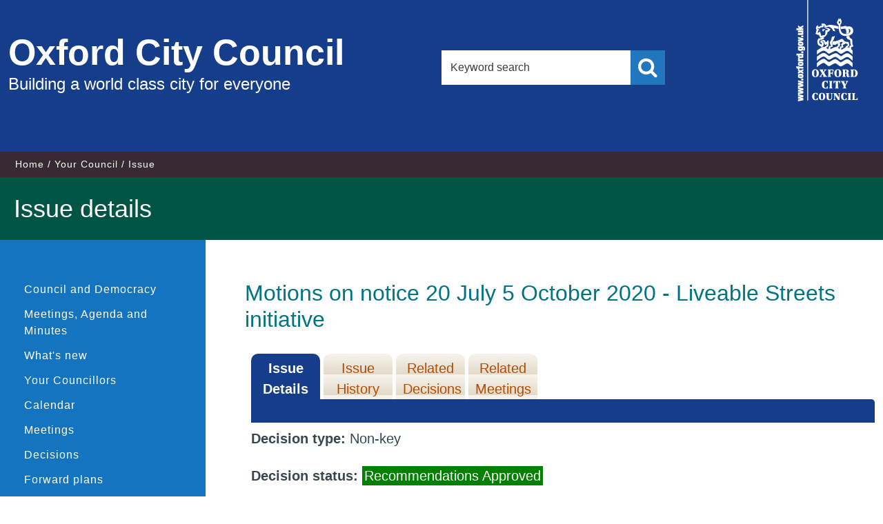

--- FILE ---
content_type: text/html; charset=utf-8
request_url: https://mycouncil.oxford.gov.uk/mgIssueHistoryHome.aspx?IId=25257
body_size: 16699
content:
<!DOCTYPE html>



<!--[if lt IE 7]>       <html class="no-js lt-ie10 lt-ie9 lt-ie8 lt-ie7" lang="en"> <![endif]-->
<!--[if IE 7]>          <html class="no-js lt-ie10 lt-ie9 lt-ie8" lang="en"> <![endif]-->
<!--[if IE 8]>          <html class="no-js lt-ie10 lt-ie9" lang="en"> <![endif]-->
<!--[if IE 9]>          <html class="no-js lt-ie10" lang="en"> <![endif]-->
<!--[if gt IE 9]><!-->  <html class="no-js" lang="en"> <!--<![endif]-->
    <head prefix="dcterms: http://purl.org/dc/terms">
		<meta http-equiv='X-UA-Compatible' content='IE=edge, chrome=1' /><meta name="DC.title"  content="Issue details - Motions on notice 20 July 5 October 2020 - Liveable Streets initiative"/>
<meta name="DC.description"  content="Full details of the issue Motions on notice 20 July 5 October 2020 - Liveable Streets initiative"/>
<meta name="DC.date" scheme="W3CDTF"  content="2020-07-09"/>
<meta name="DC.date.modified" scheme="W3CDTF"  content="2020-07-09"/>
<meta name="DC.date.created" scheme="W3CDTF"  content="2020-07-09"/>
<meta name="DC.subject" scheme="eGMS.IPSV"  content="Government, politics and public administration"/>
<meta name="DC.subject" scheme="eGMS.IPSV"  content="Local government"/>
<meta name="DC.subject" scheme="eGMS.IPSV"  content="Decision making"/>

<link type="text/css" href="jquery-ui/css/Smoothness/jquery-ui-1.13.2.custom.min.css" rel="stylesheet" /> 
<link type="text/css" href="jquery-ui/Add-ons/mg.jqueryaddons.css" rel="stylesheet" /> 
        <meta charset="UTF-8"> 
        <meta name="viewport" content="width=device-width, minimum-scale=1, maximum-scale=1">
    	<link rel="alternate" type="application/rss+xml" title="RSS" href="http://www.oxford.gov.uk/rss/news">
        <link rel="search" type="application/opensearchdescription+xml" title="Oxford City Council" href="http://www.oxford.gov.uk/site/scripts/opensearch.php">
        <link rel="shortcut icon" href="SiteSpecific/images/apple-icons/favicon.ico" type="image/x-icon" />
        <link rel="apple-touch-icon" href="SiteSpecific/images/apple-icons/apple-touch-icon.png">
        <link rel="apple-touch-icon" sizes="57x57" href="SiteSpecific/images/apple-icons/apple-touch-icon-57x57.png">
        <link rel="apple-touch-icon" sizes="72x72" href="SiteSpecific/images/apple-icons/apple-touch-icon-72x72.png">
        <link rel="apple-touch-icon" sizes="76x76" href="SiteSpecific/images/apple-icons/apple-touch-icon-76x76.png">
        <link rel="apple-touch-icon" sizes="114x114" href="SiteSpecific/images/apple-icons/apple-touch-icon-114x114.png">
        <link rel="apple-touch-icon" sizes="120x120" href="SiteSpecific/images/apple-icons/apple-touch-icon-120x120.png">
        <link rel="apple-touch-icon" sizes="144x144" href="SiteSpecific/images/apple-icons/apple-touch-icon-144x144.png">
        <link rel="apple-touch-icon" sizes="152x152" href="SiteSpecific/images/apple-icons/apple-touch-icon-152x152.png">
        <link rel="apple-touch-icon" sizes="180x180" href="SiteSpecific/images/apple-icons/apple-touch-icon-180x180.png">
        <!--[if lte IE 8]>
            <link rel="stylesheet" href="SiteSpecific/styles/orbit-oldie.css">
        <![endif]--> 
        <!--[if gt IE 8]><!-->
            <link rel="stylesheet" href="SiteSpecific/styles/orbit.css">
        <!--<![endif]-->
            <link rel="stylesheet" href="SiteSpecific/styles/custom.css">
            <link rel="stylesheet" href="SiteSpecific/styles/font-awesome/css/font-awesome.min.css">
        
        <script src="SiteSpecific/js/modernizr.js"></script>
        <!--[if lt IE 9]>
        <script src="SiteSpecific/js/ie9-index.js"></script>
        <![endif]-->
        <title>Issue details - Motions on notice 20 July 5 October 2020 - Liveable Streets initiative  | Oxford City Council</title>
		<link href="sitespecific/ssMgStyles.css" rel="stylesheet" type="text/css" />
		<link href="sitespecific/ssWordStyles.css" rel="stylesheet" type="text/css" />	
    </head>
    <body>

        <header class="site-header fade-in one" role="banner" id="top">
            <div class="container">
                <a href="http://www.oxford.gov.uk/info#content" rel="nofollow" class="skip-to">Skip to content</a>
                <div class="site-header__logo-wrapper">
                    <a href="http://www.oxford.gov.uk" class="site-header__logo">
                        <span class="site-header__logo-heading">Oxford City Council</span>
                        <span class="site-header__logo-text">Building a world class city for everyone</span>
                    </a>
                </div>
                
                <div class="site-header__search">
                    <form class="site-search form" action="http://www.oxford.gov.uk/site/scripts/google_results.php" method="get">
                        <div class="form__control">
                            <label class="form__label" for="search-site">Search this site</label>
                            <input class="form__field" type="search" size="18" maxlength="40" name="q" placeholder="Keyword search" id="search-site">
                            <button class="button button--primary search" type="submit" value="Search"><span class="visuallyhidden">Search</span></button>
                        </div>
                    </form>
                </div>
                
                <div class="site-header__logo__container">
                    <div class="site-header__small-logo">
                        <span class="visuallyhidden">Oxford City Council</span>   
                    </div>
                </div>
            </div>
            
            <div class="site-header__mobile__search">
                <form class="site-search form" action="http://www.oxford.gov.uk/site/scripts/google_results.php" method="get">
                    <div class="form__control">
                        <label class="form__label" for="search-site-mobile">Search this site</label>
                        <input class="form__field" type="search" size="18" maxlength="40" name="q" placeholder="Keyword search" id="search-site-mobile">
                        <button class="button button--primary search" type="submit" value="Search"><span class="visuallyhidden">Search</span></button>
                    </div>
                </form>
            </div>
        </header>

        <nav class="nav nav--breadcrumb fade-in two">
			<div class="container">
                <ol class="nav--breadcrumb__list item-list item-list--inline fade-in two">
                    <li>
						<a href="http://www.oxford.gov.uk" rel="home">Home</a>
					</li>
					<li>
						<a href="http://www.oxford.gov.uk/info/20002/your_council">Your Council</a>
					</li>
					<li><span>Issue</span></li>
                </ol>
            </div>
        </nav>

        <main class="site-main fade-in two" role="main" id="content" tabindex="-1">
            <div class="site-main__page-heading">
                <h1 class="container page-heading">Issue details</h1>
            </div>
            <div class="container">
                <div class="sidebar sidebar--primary">
                    <nav class="sidebar__section sidebar__section--primary">
                        <div class="sidebar__toggle-menu">
                            <a href="#" class="main-link">Similar content</a>
                        </div>
                        <ul class="sidebar__links item-list">
							<li><a href="https://www.oxford.gov.uk/info/20170/councillors">Council and Democracy</a></li>
							<li><a title="Link to Meetings, Agenda and Minutes" href="uucoverpage.aspx?bcr=1">Meetings, Agenda and Minutes</a></li>
							<li><a title="Link to what's new" href="mgWhatsNew.aspx?bcr=1">What's new</a></li>
							<li><a title="Link to your Councillors" href="mgMemberIndex.aspx?bcr=1&amp;VW=TABLE&amp;PIC=1">Your Councillors</a></li>
							<li><a title="Link to calendar of meetings" href="mgCalendarMonthView.aspx?GL=1&amp;bcr=1">Calendar</a></li>
							<li><a title="Link to information about committee meetings" href="ieDocHome.aspx?bcr=1">Meetings</a></li>
							<li><a title="Link to register of decisions" href="mgDelegatedDecisions.aspx?bcr=1">Decisions</a></li>
							<li><a title="Link to Forward Plans" href="mgPlansHome.aspx?bcr=1">Forward plans</a></li>
							<li><a title="Link to free text search" href="ieDocSearch.aspx?bcr=1">Search documents</a></li>
							<li><a title="Link to Subscribe to Updates" href="mgRegisterKeywordInterest.aspx?bcr=1">Subscribe to updates</a></li>
							<li><a title="Link ePetitions" href="mgePetitionListDisplay.aspx?bcr=1">ePetitions</a></li>
							<li><a title="Link to Election results" href="mgmanageelectionresults.aspx?bcr=1">Election results</a></li>
							<li><a title="Link to library of standard documents" href="ecCatDisplay.aspx?bcr=1&amp;sch=doc">Library</a></li>
							<li><a title="Link to the constitution" href="ieListMeetings.aspx?CommitteeId=477&info=1&MD=Constitution">Constitution</a></li>
							<li><a title="Partnerships and community groups" href="mgListOutsideBodiesByCategory.aspx?bcr=1">Partnerships and community groups</a></li>
							<li><a title="Link to committee structure" href="mgListCommittees.aspx?bcr=1">Committee Structure</a></li>
							<li><a title="Link to Area Forums" href="https://www.oxford.gov.uk/info/20235/area_forums/359/area_forums">Area Forums</a></li>
							<li><a title="Link to parish council details" href="mgParishCouncilDetails.aspx?LS=17&amp;SLS=3&amp;bcr=1">Parish councils</a></li>
							<li><a title="Link to your County Councillors" href="mgMemberIndex.aspx?VW=TABlE&amp;PIC=1&amp;bcr=1">County Councillors</a></li>
							<li><a title="Link to your MPs" href="mgMemberIndexMP.aspx?bcr=1">Your MPs</a></li>
							<li><a title="Link to your MEPs" href="mgMemberIndexMEP.aspx?bcr=1">Your MEPs</a></li>
						</ul>
                    </nav>
                </div>

                <div class="site-content">
                    <article>
                        <div class="editor">
							<div id="modgov">
							<h1 style='display: none;'>Issue details</h1>
				
			<div class="mgSubTitle" >	
	    <h2 class="mgSubTitleTxt">Motions on notice 20 July 5 October 2020 - Liveable Streets initiative</h2>
        </div>
			
<script type="text/javascript">
	if(window.$ModernGov === undefined)
	{
		Object.defineProperty(window, "$ModernGov", { value: {} });
		Object.defineProperty($ModernGov, "Settings", {value: {} });
		Object.defineProperty($ModernGov, "Translations", {value: {} });
		Object.defineProperty($ModernGov.Settings, "DisableDateTimePickers", { value: false });
Object.defineProperty($ModernGov.Settings, "RequiredLanguage", { value: -1 });

	}
</script>
	<div class="mgLinks" >

</div>
<div class="mgContent" >
<div class='mgTabArea'>
<div class="mgTabs" >
			
					<ul>
					
					<li><a  class="mgTabSelectTitleLnk"   href="mgIssueHistoryHome.aspx?IId=25257&amp;Opt=0"  title="Details&#32;tab">Issue Details</a></li>
					
					<li><a  class="mgTabUnSelectTitleLnk"   href="mgIssueHistoryChronology.aspx?IId=25257&amp;Opt=2"  title="History&#32;tab">Issue History</a></li>
					
					<li><a   class="mgTabUnSelectTitleLnk"   href="mgDecisionDetails.aspx?IId=25257&amp;Opt=1"  title="Decisions&#32;tab">Related Decisions</a></li> 
					<li><a   class="mgTabUnSelectTitleLnk"   href="ieIssueDetails.aspx?IId=25257&amp;Opt=3"  title="Items&#32;at&#32;meetings&#32;tab">Related Meetings</a></li>
					
					</ul>&nbsp;
</div>
					<p  class="mgSectionTitle"  >&nbsp;</p>
</div>

<div class="mgDetailsBlock">

		<div class="mgFieldGroup">		<p><span  class="mgLabel" >Decision type: </span>Non-key</p>
	
			<p><span  class="mgLabel" >Decision status: </span><span  class="mgPlanItemInForce" >Recommendations Approved</span></p>
<p><span  class="mgLabel" >Decision due: </span>5 Oct 2020 by Council </p><p><span  class="mgLabel" >Department: </span>Law, Governance &#38; Strategy</p></div><h3 class="mgSubSubTitleTxt">Decisions</h3><ul  class="mgBulletList" ><li><span class="mgDateTxt"  >16&#47;10&#47;2020</span> - <a  href="ieDecisionDetails.aspx?Id=2010"  title="Link&#32;to&#32;decision&#32;details">Liveable Streets initiative</a></li></ul><h3 class="mgSubSubTitleTxt">Agenda items</h3><ul  class="mgBulletList" ><li><span class="mgDateTxt"  >20&#47;07&#47;2020</span> - Council	<a  href="ieIssueDetails.aspx?IId=25257&amp;PlanId=0&amp;Opt=3#AI26109"  title="Link&#32;to&#32;agenda&#32;item&#32;details">Liveable Streets initiative <span  class="mgHide" >20/07/2020</span></a></li><li><span class="mgDateTxt"  >05&#47;10&#47;2020</span> - Council	<a  href="ieIssueDetails.aspx?IId=25257&amp;PlanId=0&amp;Opt=3#AI26784"  title="Link&#32;to&#32;agenda&#32;item&#32;details">Liveable Streets initiative <span  class="mgHide" >05/10/2020</span></a></li></ul></div>
</div>

	<p>&nbsp;</p>

<input type="hidden" value="false" id="hidIsExtLinkNewWindow" name="hidIsExtLinkNewWindow"><!--#79852 remove trailing slash-->


    <script src="edit-doc-activex.js" type="text/javascript"></script>

    <script type="text/javascript" src="jquery-ui/js/jquery-3.5.1.min.js"></script>
    <script type="text/javascript" src="jquery-ui/js/jquery-ui-1.13.2.min.js"></script>

    <script type="text/javascript">
	var mgJQuery = jQuery.noConflict(true);
        var thisFormValidator;
    </script>

    <script type="text/javascript" src="jquery-ui/json/json2.js"></script>
    <script type="text/javascript" src="jquery-ui/Add-ons/mg.jqueryaddons.min.js"></script>
    <script type="text/javascript" src="mgAjaxScripts.js"></script> 
    
	    <script type="text/javascript" src="mgGraphScripts.js"></script> 
          
    <script type="text/javascript">
        function CommonAjaxInit()
        {
            Common_DocumentReady(false, 0);	// FB16622 - Default changed from Mark T's original to 0 thereby disabling it if no value set.
        }

        mgJQuery(document).ready(CommonAjaxInit);

        //FB39842 RBFRS Website - Modern.Gov Councillors Page. JK
        mgJQuery(window).on('load', function ()
        {
            Common_WindowLoad();
        });

    </script>  

<script type="text/javascript" src='mgStarRatingScripts.js'></script>

							</div>
                        </div>
                    </article>
                </div>
				
                <div class="sidebar sidebar--secondary">
                </div>
            </div>
        </main>

        <footer class="site-footer fade-in two" role="contentinfo">
            <div class="container">
                <div class="site-footer__social">
                    <ul>
                        <li><a href="https://www.facebook.com/OxfordCityCouncil" title="Facebook"><i class="fa fa-facebook"></i><span class="visuallyhidden">Facebook</span></a></li>
                        <li><a href="http://twitter.com/oxfordcity" title="Twitter"><i class="fa fa-twitter"></i><span class="visuallyhidden">Twitter</span></a></li>
                        <li><a href="https://instagram.com/oxfordcitycouncil" title="Instagram"><i class="fa fa-instagram"></i><span class="visuallyhidden">Instagram</span></a></li>
                        <li><a href="/info/20140/communications/526/social_media" title="RSS"><i class="fa fa-rss"></i><span class="visuallyhidden">RSS</span></a></li>
                    </ul>
                </div>
                <div class="site--footer__links">
                    <ul class="item-list item-list--inline">
                        <li><a href="http://www.oxford.gov.uk/accessibility" rel="">Accessibility</a></li>
                        <li><a href="http://www.oxford.gov.uk/contact">Contact Us</a></li>
                        <li><a href="http://www.oxford.gov.uk/cookies">Cookie Policy</a></li>
                        <li><a href="http://www.oxford.gov.uk/terms">Terms &amp; Conditions</a></li>
                        <li><a href="http://www.oxford.gov.uk/site_map">Site Map</a></li>
                    </ul>
                    <p class="site-footer__rights">Copyright &copy; 2015 Oxford City Council, Town Hall, St Aldate's, Oxford, OX1 1BX</p>
                    <p class="site-footer__rights site-footer__rights--smaller">Handcrafted by <a href=" http://www.spacecraft.co.uk">Spacecraft</a>. Powered by <a href="http://www.jadu.net">Jadu Continuum</a>.</p>
                </div>
            </div>
        </footer>
        <script src="SiteSpecific/js/jquery.min.js"></script>
        <script src="SiteSpecific/js/orbit.js"></script>
        <!--[if lte IE 9]>
			<script src="SiteSpecific/js/ie8.js"></script>
		<![endif]-->
    </body>
</html>
